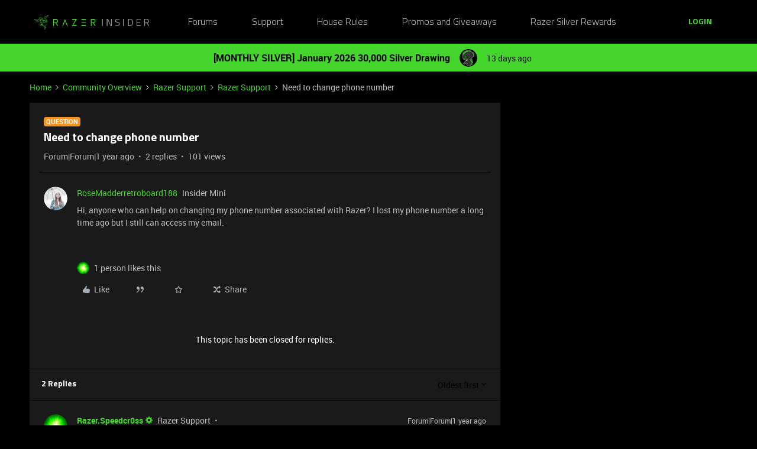

--- FILE ---
content_type: text/javascript
request_url: https://sso-static.razer.com/rzid-tos-consent-sdk-v1.0.1.js
body_size: 3102
content:
window._RzidTosConsent = {
    _version: '1.0.1',
    _config: null,
    _iframeContainer: null,
    _iframe: null,
    _messageHandler: null,
    _cookieName: 'RazerTosConsent',
    _loggingUrl: 'https://razerid.razer.com/api/tos-sdk-logging',
    _originalBodyOverflow: null,
    _originalHtmlOverflow: null,
    _scrollPreventionActive: false,
    _messageTypes: {
        // Iframe communication
        IFRAME_LOADED: 'RZID_TOS_IFRAME_LOADED',
        TOS_CONTENT: 'RZID_TOS_CONTENT',
        // Consent flow
        CONSENT_ACCEPTED: 'RZID_TOS_CONSENT_ACCEPTED',
        CONSENT_SUBMITTED: 'RZID_TOS_CONSENT_SUBMITTED',
        CONSENT_REJECTED: 'RZID_TOS_CONSENT_REJECTED',
    },

    helpers: {
        generateUniqueToken() {
            const chars = 'ABCDEFGHIJKLMNOPQRSTUVWXYZabcdefghijklmnopqrstuvwxyz0123456789';
            let result = '';
            for (let i = 0; i < 32; i++) {
                result += chars.charAt(Math.floor(Math.random() * chars.length));
            }
            return result;
        },

        getCookie() {
            const value = `; ${document.cookie}`;
            const parts = value.split(`; ${this._cookieName}=`);
            if (parts.length === 2) return parts.pop().split(';').shift();
            return null;
        },

        setCookie(value) {
            let expiry = new Date();
            expiry.setTime(expiry.getTime() + (4 * 60 * 60 * 1000));
            document.cookie = `${this._cookieName}=${value}; path=/; expires=${expiry.toUTCString()}`;
        },

        createIframeContainer() {
            const container = document.createElement('div');
            container.id = 'rzid-tos-container';
            container.style.cssText = `
                position: fixed;
                top: 0;
                left: 0;
                width: 100%;
                height: 100%;
                background: rgba(0, 0, 0, 0.7);
                z-index: 9998;
                display: none;
            `;
            return container;
        },

        createLoadingIndicator() {
            const loading = document.createElement('div');
            loading.id = 'rzid-tos-loading';
            loading.style.cssText = `
                position: fixed;
                top: 50%;
                left: 50%;
                transform: translate(-50%, -50%);
                color: white;
                font-family: Arial, sans-serif;
                z-index: 9999;
            `;
            return loading;
        },

        createIframe() {
            const iframe = document.createElement('iframe');
            iframe.id = this._config.iframeId;
            iframe.style.cssText = `
                width: 100%;
                height: 100%;
                background: transparent;
                border: none;
                z-index: 9999;
            `;
            return iframe;
        },

        showContainer() {
            if (this._iframeContainer) {
                this._iframeContainer.style.display = 'block';
            }
        },

        hideContainer() {
            if (this._iframeContainer) {
                this._iframeContainer.style.display = 'none';
            }
        },

        toggleScrolling(disable = true) {
            if (disable && this._scrollPreventionActive) return;
            if (!disable && !this._scrollPreventionActive) return;

            if (disable) {
                this._originalBodyOverflow = document.body.style.overflow || null;
                this._originalHtmlOverflow = document.documentElement.style.overflow || null;

                if (!this._originalBodyOverflow) {
                    document.body.style.overflow = 'hidden';
                }
                if (!this._originalHtmlOverflow) {
                    document.documentElement.style.overflow = 'hidden';
                }

                document.addEventListener('wheel', this.preventDefault, { passive: false });
                document.addEventListener('touchmove', this.preventDefault, { passive: false });
                document.addEventListener('keydown', this.preventScrollKeys, false);

                this._scrollPreventionActive = true;

            } else {
                if (this._originalBodyOverflow === null) {
                    document.body.style.overflow = '';
                } else {
                    document.body.style.overflow = this._originalBodyOverflow;
                }

                if (this._originalHtmlOverflow === null) {
                    document.documentElement.style.overflow = '';
                } else {
                    document.documentElement.style.overflow = this._originalhtmlOverflow
                }

                document.removeEventListener('wheel', this.preventDefault, { passive: false });
                document.removeEventListener('touchmove', this.preventDefault, { passive: false });
                document.removeEventListener('keydown', this.preventScrollKeys, false);

                this._originalBodyOverflow = null;
                this._originalHtmlOverflow = null;
                this._scrollPreventionActive = false;
            }
        },

        preventDefault(e) {
            e.preventDefault();
        },

        preventScrollKeys(e) {
            const keys = [32, 33, 34, 37, 38, 39, 40];
            if (keys.includes(e.keyCode)) {
                e.preventDefault();
            }
        },

        cleanup() {
            const container = this._iframeContainer;

            this.helpers.toggleScrolling(false);

            this._iframeContainer = null;
            this._iframe = null;

            if (container) {
                container.remove();
            }
        }
    },

    actions: {
        async checkConsent({ accessToken, uuid }) {
            try {
                const response = await fetch(`${this._config.tosApi}/user/tos_consent`, {
                    method: 'POST',
                    headers: {
                        'Authorization': `Bearer ${accessToken}`,
                        'Content-Type': 'application/json',
                    },
                    body: JSON.stringify({
                        data: {
                            service_code: this._config.serviceCode
                        }
                    })
                });

                if (!response.ok) {
                    throw new Error(response.status === 401 ? 'Access token is invalid' :
                        (await response.json()).message || response.statusText);
                }

                const data = await response.json();
                return data.has_consent;
            } catch (error) {
                this.log(uuid);
                throw new Error('[TosConsent SDK] Error checking consent:', error.message);
            }
        },

        async submitConsent({ accessToken, readTokens, consentToken, uuid }) {
            try {
                const response = await fetch(`${this._config.tosApi}/tos_consent`, {
                    method: 'POST',
                    headers: {
                        'Authorization': `Bearer ${accessToken}`,
                        'Content-Type': 'application/json',
                    },
                    body: JSON.stringify({
                        data: {
                            read_token: readTokens.join(';'),
                            consent_token: consentToken,
                        }
                    })
                });

                if (!response.ok) {
                    throw new Error(response.status === 401 ? 'Access token is invalid' :
                        (await response.json()).message || response.statusText);
                }

                this.helpers.setCookie('2');
                return true;
            } catch (error) {
                this.log(uuid);
                throw new Error('[TosConsent SDK] Error submitting consent:', error.message);
            }
        },

        async generateTosTokens(uuid) {
            try {
                const response = await fetch(`${this._config.tosApi}/tos`, {
                    method: 'POST',
                    headers: {
                        'Content-Type': 'application/json'
                    },
                    body: JSON.stringify({
                        data: {
                            service_code: this._config.serviceCode,
                            unique_token: this.helpers.generateUniqueToken(),
                            tos_content_type: 'text/html'
                        }
                    })
                });

                if (!response.ok) {
                    throw new Error((await response.json()).message || response.statusText);
                }

                return await response.json();
            } catch (error) {
                this.log(uuid);
                throw new Error('[TosConsentSDK] Error generating TOS tokens:', error.message);
            }
        },

        async showConsentDialog({ accessToken, uuid }) {
            this.helpers.cleanup();

            this._iframeContainer = this.helpers.createIframeContainer();
            this._iframe = this.helpers.createIframe();
            const loading = this.helpers.createLoadingIndicator();
            this._iframeContainer.appendChild(loading);
            this._iframeContainer.appendChild(this._iframe);
            document.body.appendChild(this._iframeContainer);

            this._contentLoaded = false;

            const handleFailure = (error) => {
                if (!this._contentLoaded) {
                    console.error(error);
                    this.log(uuid, true);
                    this.destroy();
                }
            }

            let tosData;
            try {
                tosData = await this.actions.generateTosTokens(uuid);
            } catch (error) {
                console.error(error);
                clearTimeout(this._tosTimeout);
                this.destroy();
                return;
            }

            this._tosTimeout = setTimeout(() => {
                handleFailure('[TosConsent SDK] Iframe failed to load within timeout period');
            }, 10000);

            try {
                const params = new URLSearchParams({
                    accessToken,
                    parentOrigin: window.location.origin,
                    lang: this._config.lang
                });

                this._iframe.src = `${this._config.tosUrl}?${params.toString()}`;
                this._iframeContainer.style.display = 'block';

                this._tosData = tosData;
            } catch (error) {
                clearTimeout(this._tosTimeout);
                handleFailure('[TosConsent SDK] Error showing consent dialog:', error.message);
            }
        },
    },

    handlers: {
        async handleMessage(e) {
            const { type, accessToken, readTokens, consentToken } = e.data;

            switch (type) {
                case this._messageTypes.IFRAME_LOADED:
                    this._contentLoaded = true;

                    if (this._tosTimeout) {
                        clearTimeout(this._tosTimeout);
                        this._tosTimeout = null;
                    }

                    if (this._tosData && this._iframe?.contentWindow) {
                        this._iframe.contentWindow.postMessage({
                            type: this._messageTypes.TOS_CONTENT,
                            tosData: this._tosData
                        }, '*');

                        this._tosData = null;
                    }

                    document.getElementById('rzid-tos-loading')?.remove();
                    this.helpers.showContainer();

                    this.helpers.toggleScrolling(true);

                    this._config.onLoad?.();
                    break;

                case this._messageTypes.CONSENT_ACCEPTED:
                    try {
                        this.helpers.toggleScrolling(false);

                        this.helpers.hideContainer();
                        await this.actions.submitConsent({ accessToken, readTokens, consentToken, uuid: this._config.uuid });

                        this._iframe?.contentWindow?.postMessage({
                            type: this._messageTypes.CONSENT_SUBMITTED
                        }, '*');

                        this.destroy();
                        this._config.onAccept?.();
                    } catch (error) {
                        this.destroy();
                    }
                    break;

                case this._messageTypes.CONSENT_REJECTED:
                    this.helpers.toggleScrolling(false);
                    
                    this.destroy();
                    this._config.onReject?.();
                    break;
            }
        },
    },

    defaults: {
        iframeId: 'rzid-tos-consent-iframe',
        tosUrl: 'https://tos-consent.razer.com',
        tosApi: 'https://razerid.razer.com/api/tos',
        serviceCode: '0060',
    },

    async init(config = {}) {
        if (!config.accessToken) {
            throw new Error('Access token is missing');
        }

        if (typeof config.accessToken !== 'string' || !config.accessToken.trim()) {
            throw new Error('Access token cannot be empty');
        }

        const lang = config.lang || 'en';

        this._config = {
            ...this.defaults,
            ...config,
            lang
        };

        const bindMethods = (obj) => {
            Object.keys(obj).forEach(key => {
                if (typeof obj[key] === 'function') {
                    obj[key] = obj[key].bind(this);
                }
            });
        };

        ['actions', 'helpers', 'handlers'].forEach(prop => bindMethods(this[prop]));

        this._messageHandler = this.handlers.handleMessage.bind(this);
        window.addEventListener('message', this._messageHandler);

        const consentCookie = this.helpers.getCookie();

        if (!consentCookie) {
            try {
                const hasConsent = await this.actions.checkConsent({ accessToken: this._config.accessToken, uuid: this._config.uuid });
                if (hasConsent) {
                    this.helpers.setCookie('2');
                } else {
                    this.helpers.setCookie('1');
                    this.actions.showConsentDialog({ accessToken: this._config.accessToken, uuid: this._config.uuid });
                }
            } catch (error) {
                console.error(error)
                this.destroy();
                return
            }
        } else if (consentCookie === '1') {
            this.actions.showConsentDialog({ accessToken: this._config.accessToken, uuid: this._config.uuid });
        }

        console.log(`[TosConsent SDK] v${this._version} initialized.`);
    },

    async log(uuid, isTimeout) {
        const url = `${this._loggingUrl}?uuid=${uuid}&type=${isTimeout ? 'timeout' : 'consent_failure'}`;
        try {
            await fetch(url, {
                method: 'GET',
            });
        } catch (error) {
            console.error('[TosConsent SDK] Error logging:', error.message);
        }
    },

    destroy() {
        if (this._messageHandler) {
            window.removeEventListener('message', this._messageHandler);
            this._messageHandler = null;
        }
        this.helpers.cleanup();
        console.log('[TosConsent SDK] destroyed');
    },
};